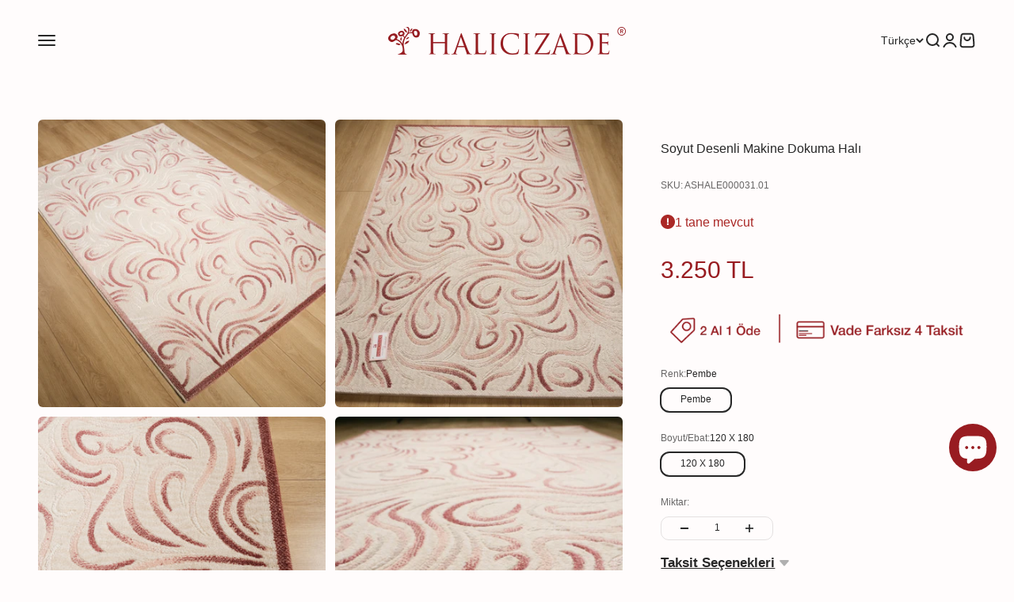

--- FILE ---
content_type: text/json
request_url: https://conf.config-security.com/model
body_size: 84
content:
{"title":"recommendation AI model (keras)","structure":"release_id=0x65:3b:7c:61:73:26:33:23:63:2d:3b:6e:77:4d:5e:44:42:46:76:34:35:2c:35:2b:71:4b:38:3a:2a;keras;sbjd0ke0k1gpcmnm7q9785ve35xwi9qgsen65rvgotkr6dpjt0qiikjm351wu0b01b6rjprt","weights":"../weights/653b7c61.h5","biases":"../biases/653b7c61.h5"}